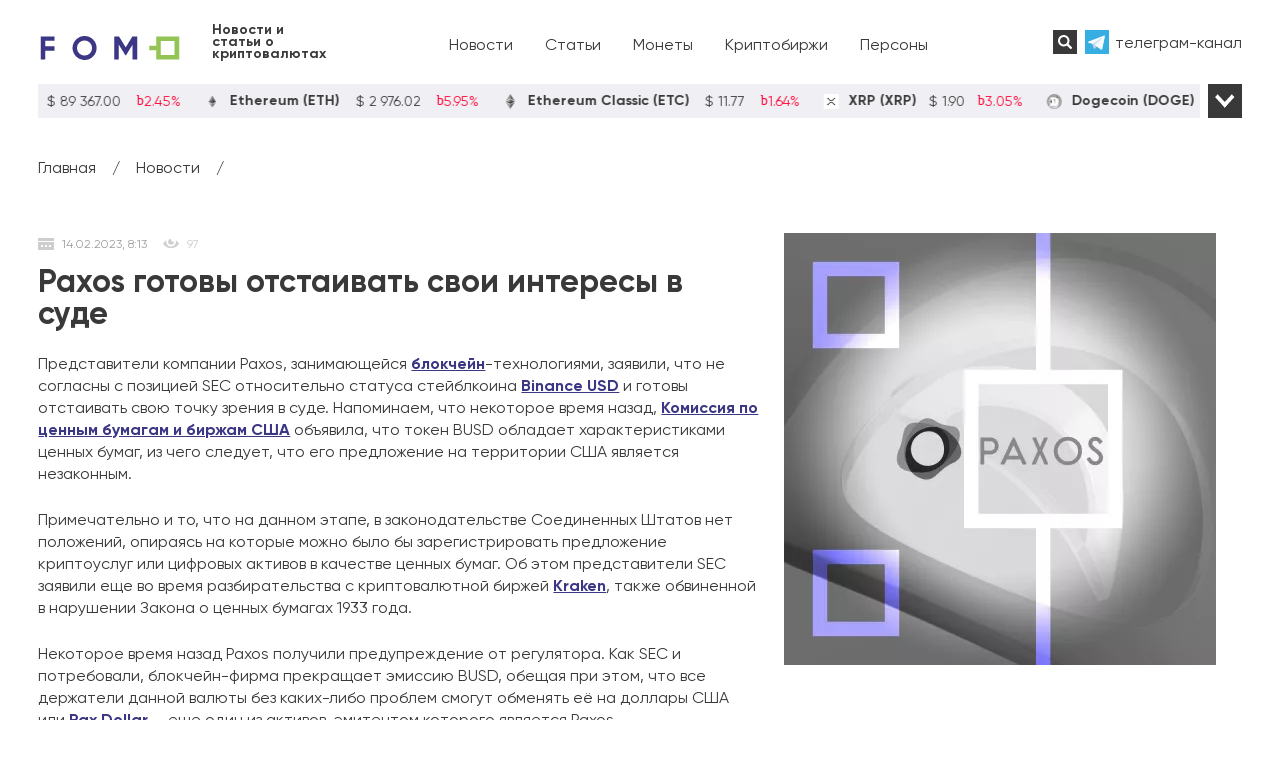

--- FILE ---
content_type: text/html; charset=UTF-8
request_url: https://fomo.press/news/paxos-gotovy-otstaivat-svoi-interesy-v-sude
body_size: 14529
content:
<!DOCTYPE html>
<html prefix="og: https://ogp.me/ns#" lang="ru">
<head>
    <meta charset="utf-8" />
    <meta name="viewport" content="width=device-width, initial-scale=1">
    <title>Paxos готовы отстаивать свои интересы в суде</title><link rel="stylesheet" href="https://fomo.press/wp-content/cache/min/1/1815d4615b6617c512838b49cd4e750a.css" media="all" data-minify="1" />    <meta name="description" content="Представители компании Paxos, занимающейся блокчейн-технологиями, заявили, что не согласны с позицией SEC относительно статуса стейблкоина Binance USD и готовы отстаивать свою точку зрения в суде...." />    <meta property="og:type" content="article" /><meta property="og:url" content="https://fomo.press/news/paxos-gotovy-otstaivat-svoi-interesy-v-sude" /><meta property="og:title" content="Paxos готовы отстаивать свои интересы в суде" /><meta property="og:description" content="Представители компании Paxos, занимающейся блокчейн-технологиями, заявили, что не согласны с позицией SEC относительно статуса стейблкоина Binance USD и готовы отстаивать свою точку зрения в суде...." /><meta property="og:image" content="https://fomo.press/wp-content/uploads/2023/02/paxos-categorically-disagrees-with-the-sec-that-busd-is-a-security.jpg" />        
    <link rel="icon" href="https://fomo.press/favicon.svg" type="image/svg+xml">
    <meta name='robots' content='max-image-preview:large' />
<style id='wp-img-auto-sizes-contain-inline-css' type='text/css'>
img:is([sizes=auto i],[sizes^="auto," i]){contain-intrinsic-size:3000px 1500px}
/*# sourceURL=wp-img-auto-sizes-contain-inline-css */
</style>
<style id='classic-theme-styles-inline-css' type='text/css'>
/*! This file is auto-generated */
.wp-block-button__link{color:#fff;background-color:#32373c;border-radius:9999px;box-shadow:none;text-decoration:none;padding:calc(.667em + 2px) calc(1.333em + 2px);font-size:1.125em}.wp-block-file__button{background:#32373c;color:#fff;text-decoration:none}
/*# sourceURL=/wp-includes/css/classic-themes.min.css */
</style>










<script type="text/javascript" src="https://fomo.press/wp-includes/js/jquery/jquery.min.js" id="jquery-core-js"></script>
<script type="text/javascript" id="seo-automated-link-building-js-extra">
/* <![CDATA[ */
var seoAutomatedLinkBuilding = {"ajaxUrl":"https://fomo.press/wp-admin/admin-ajax.php"};
//# sourceURL=seo-automated-link-building-js-extra
/* ]]> */
</script>
<script data-minify="1" type="text/javascript" src="https://fomo.press/wp-content/cache/min/1/wp-content/plugins/seo-automated-link-building/js/seo-automated-link-building.js?ver=1763653790" id="seo-automated-link-building-js"></script>
<link rel="canonical" href="https://fomo.press/news/paxos-gotovy-otstaivat-svoi-interesy-v-sude" />
<style>.pseudo-clearfy-link { color: #008acf; cursor: pointer;}.pseudo-clearfy-link:hover { text-decoration: none;}</style>
<link rel="preload" as="font" href="https://fomo.press/wp-content/themes/fomo/fonts/Gilroy-Regular.woff" crossorigin>
<link rel="preload" as="font" href="https://fomo.press/wp-content/themes/fomo/fonts/Gilroy-Regular.ttf" crossorigin>
<link rel="preload" as="font" href="https://fomo.press/wp-content/themes/fomo/fonts/Gilroy-Bold.woff" crossorigin>
<link rel="preload" as="font" href="https://fomo.press/wp-content/themes/fomo/fonts/Gilroy-Bold.ttf" crossorigin><style type="text/css">.broken_link, a.broken_link {
	text-decoration: line-through;
}</style><noscript><style id="rocket-lazyload-nojs-css">.rll-youtube-player, [data-lazy-src]{display:none !important;}</style></noscript>    <!-- Yandex.Metrika counter --> <script type="text/javascript" > (function(m,e,t,r,i,k,a){m[i]=m[i]||function(){(m[i].a=m[i].a||[]).push(arguments)}; m[i].l=1*new Date(); for (var j = 0; j < document.scripts.length; j++) {if (document.scripts[j].src === r) { return; }} k=e.createElement(t),a=e.getElementsByTagName(t)[0],k.async=1,k.src=r,a.parentNode.insertBefore(k,a)}) (window, document, "script", "https://mc.yandex.ru/metrika/tag.js", "ym"); ym(90066100, "init", { clickmap:true, trackLinks:true, accurateTrackBounce:true, webvisor:true, trackHash:true }); </script> <noscript><div><img src="https://mc.yandex.ru/watch/90066100" style="position:absolute; left:-9999px;" alt="" /></div></noscript> <!-- /Yandex.Metrika counter -->
	<meta name="yandex-verification" content="42ad736287583492" />
	<meta name="google-site-verification" content="ev8-Ay_KfNz042zvOpAMPksWEj3Ow5y_7DTycBxQao8" />
<style id='global-styles-inline-css' type='text/css'>
:root{--wp--preset--aspect-ratio--square: 1;--wp--preset--aspect-ratio--4-3: 4/3;--wp--preset--aspect-ratio--3-4: 3/4;--wp--preset--aspect-ratio--3-2: 3/2;--wp--preset--aspect-ratio--2-3: 2/3;--wp--preset--aspect-ratio--16-9: 16/9;--wp--preset--aspect-ratio--9-16: 9/16;--wp--preset--color--black: #000000;--wp--preset--color--cyan-bluish-gray: #abb8c3;--wp--preset--color--white: #ffffff;--wp--preset--color--pale-pink: #f78da7;--wp--preset--color--vivid-red: #cf2e2e;--wp--preset--color--luminous-vivid-orange: #ff6900;--wp--preset--color--luminous-vivid-amber: #fcb900;--wp--preset--color--light-green-cyan: #7bdcb5;--wp--preset--color--vivid-green-cyan: #00d084;--wp--preset--color--pale-cyan-blue: #8ed1fc;--wp--preset--color--vivid-cyan-blue: #0693e3;--wp--preset--color--vivid-purple: #9b51e0;--wp--preset--gradient--vivid-cyan-blue-to-vivid-purple: linear-gradient(135deg,rgb(6,147,227) 0%,rgb(155,81,224) 100%);--wp--preset--gradient--light-green-cyan-to-vivid-green-cyan: linear-gradient(135deg,rgb(122,220,180) 0%,rgb(0,208,130) 100%);--wp--preset--gradient--luminous-vivid-amber-to-luminous-vivid-orange: linear-gradient(135deg,rgb(252,185,0) 0%,rgb(255,105,0) 100%);--wp--preset--gradient--luminous-vivid-orange-to-vivid-red: linear-gradient(135deg,rgb(255,105,0) 0%,rgb(207,46,46) 100%);--wp--preset--gradient--very-light-gray-to-cyan-bluish-gray: linear-gradient(135deg,rgb(238,238,238) 0%,rgb(169,184,195) 100%);--wp--preset--gradient--cool-to-warm-spectrum: linear-gradient(135deg,rgb(74,234,220) 0%,rgb(151,120,209) 20%,rgb(207,42,186) 40%,rgb(238,44,130) 60%,rgb(251,105,98) 80%,rgb(254,248,76) 100%);--wp--preset--gradient--blush-light-purple: linear-gradient(135deg,rgb(255,206,236) 0%,rgb(152,150,240) 100%);--wp--preset--gradient--blush-bordeaux: linear-gradient(135deg,rgb(254,205,165) 0%,rgb(254,45,45) 50%,rgb(107,0,62) 100%);--wp--preset--gradient--luminous-dusk: linear-gradient(135deg,rgb(255,203,112) 0%,rgb(199,81,192) 50%,rgb(65,88,208) 100%);--wp--preset--gradient--pale-ocean: linear-gradient(135deg,rgb(255,245,203) 0%,rgb(182,227,212) 50%,rgb(51,167,181) 100%);--wp--preset--gradient--electric-grass: linear-gradient(135deg,rgb(202,248,128) 0%,rgb(113,206,126) 100%);--wp--preset--gradient--midnight: linear-gradient(135deg,rgb(2,3,129) 0%,rgb(40,116,252) 100%);--wp--preset--font-size--small: 13px;--wp--preset--font-size--medium: 20px;--wp--preset--font-size--large: 36px;--wp--preset--font-size--x-large: 42px;--wp--preset--spacing--20: 0.44rem;--wp--preset--spacing--30: 0.67rem;--wp--preset--spacing--40: 1rem;--wp--preset--spacing--50: 1.5rem;--wp--preset--spacing--60: 2.25rem;--wp--preset--spacing--70: 3.38rem;--wp--preset--spacing--80: 5.06rem;--wp--preset--shadow--natural: 6px 6px 9px rgba(0, 0, 0, 0.2);--wp--preset--shadow--deep: 12px 12px 50px rgba(0, 0, 0, 0.4);--wp--preset--shadow--sharp: 6px 6px 0px rgba(0, 0, 0, 0.2);--wp--preset--shadow--outlined: 6px 6px 0px -3px rgb(255, 255, 255), 6px 6px rgb(0, 0, 0);--wp--preset--shadow--crisp: 6px 6px 0px rgb(0, 0, 0);}:where(.is-layout-flex){gap: 0.5em;}:where(.is-layout-grid){gap: 0.5em;}body .is-layout-flex{display: flex;}.is-layout-flex{flex-wrap: wrap;align-items: center;}.is-layout-flex > :is(*, div){margin: 0;}body .is-layout-grid{display: grid;}.is-layout-grid > :is(*, div){margin: 0;}:where(.wp-block-columns.is-layout-flex){gap: 2em;}:where(.wp-block-columns.is-layout-grid){gap: 2em;}:where(.wp-block-post-template.is-layout-flex){gap: 1.25em;}:where(.wp-block-post-template.is-layout-grid){gap: 1.25em;}.has-black-color{color: var(--wp--preset--color--black) !important;}.has-cyan-bluish-gray-color{color: var(--wp--preset--color--cyan-bluish-gray) !important;}.has-white-color{color: var(--wp--preset--color--white) !important;}.has-pale-pink-color{color: var(--wp--preset--color--pale-pink) !important;}.has-vivid-red-color{color: var(--wp--preset--color--vivid-red) !important;}.has-luminous-vivid-orange-color{color: var(--wp--preset--color--luminous-vivid-orange) !important;}.has-luminous-vivid-amber-color{color: var(--wp--preset--color--luminous-vivid-amber) !important;}.has-light-green-cyan-color{color: var(--wp--preset--color--light-green-cyan) !important;}.has-vivid-green-cyan-color{color: var(--wp--preset--color--vivid-green-cyan) !important;}.has-pale-cyan-blue-color{color: var(--wp--preset--color--pale-cyan-blue) !important;}.has-vivid-cyan-blue-color{color: var(--wp--preset--color--vivid-cyan-blue) !important;}.has-vivid-purple-color{color: var(--wp--preset--color--vivid-purple) !important;}.has-black-background-color{background-color: var(--wp--preset--color--black) !important;}.has-cyan-bluish-gray-background-color{background-color: var(--wp--preset--color--cyan-bluish-gray) !important;}.has-white-background-color{background-color: var(--wp--preset--color--white) !important;}.has-pale-pink-background-color{background-color: var(--wp--preset--color--pale-pink) !important;}.has-vivid-red-background-color{background-color: var(--wp--preset--color--vivid-red) !important;}.has-luminous-vivid-orange-background-color{background-color: var(--wp--preset--color--luminous-vivid-orange) !important;}.has-luminous-vivid-amber-background-color{background-color: var(--wp--preset--color--luminous-vivid-amber) !important;}.has-light-green-cyan-background-color{background-color: var(--wp--preset--color--light-green-cyan) !important;}.has-vivid-green-cyan-background-color{background-color: var(--wp--preset--color--vivid-green-cyan) !important;}.has-pale-cyan-blue-background-color{background-color: var(--wp--preset--color--pale-cyan-blue) !important;}.has-vivid-cyan-blue-background-color{background-color: var(--wp--preset--color--vivid-cyan-blue) !important;}.has-vivid-purple-background-color{background-color: var(--wp--preset--color--vivid-purple) !important;}.has-black-border-color{border-color: var(--wp--preset--color--black) !important;}.has-cyan-bluish-gray-border-color{border-color: var(--wp--preset--color--cyan-bluish-gray) !important;}.has-white-border-color{border-color: var(--wp--preset--color--white) !important;}.has-pale-pink-border-color{border-color: var(--wp--preset--color--pale-pink) !important;}.has-vivid-red-border-color{border-color: var(--wp--preset--color--vivid-red) !important;}.has-luminous-vivid-orange-border-color{border-color: var(--wp--preset--color--luminous-vivid-orange) !important;}.has-luminous-vivid-amber-border-color{border-color: var(--wp--preset--color--luminous-vivid-amber) !important;}.has-light-green-cyan-border-color{border-color: var(--wp--preset--color--light-green-cyan) !important;}.has-vivid-green-cyan-border-color{border-color: var(--wp--preset--color--vivid-green-cyan) !important;}.has-pale-cyan-blue-border-color{border-color: var(--wp--preset--color--pale-cyan-blue) !important;}.has-vivid-cyan-blue-border-color{border-color: var(--wp--preset--color--vivid-cyan-blue) !important;}.has-vivid-purple-border-color{border-color: var(--wp--preset--color--vivid-purple) !important;}.has-vivid-cyan-blue-to-vivid-purple-gradient-background{background: var(--wp--preset--gradient--vivid-cyan-blue-to-vivid-purple) !important;}.has-light-green-cyan-to-vivid-green-cyan-gradient-background{background: var(--wp--preset--gradient--light-green-cyan-to-vivid-green-cyan) !important;}.has-luminous-vivid-amber-to-luminous-vivid-orange-gradient-background{background: var(--wp--preset--gradient--luminous-vivid-amber-to-luminous-vivid-orange) !important;}.has-luminous-vivid-orange-to-vivid-red-gradient-background{background: var(--wp--preset--gradient--luminous-vivid-orange-to-vivid-red) !important;}.has-very-light-gray-to-cyan-bluish-gray-gradient-background{background: var(--wp--preset--gradient--very-light-gray-to-cyan-bluish-gray) !important;}.has-cool-to-warm-spectrum-gradient-background{background: var(--wp--preset--gradient--cool-to-warm-spectrum) !important;}.has-blush-light-purple-gradient-background{background: var(--wp--preset--gradient--blush-light-purple) !important;}.has-blush-bordeaux-gradient-background{background: var(--wp--preset--gradient--blush-bordeaux) !important;}.has-luminous-dusk-gradient-background{background: var(--wp--preset--gradient--luminous-dusk) !important;}.has-pale-ocean-gradient-background{background: var(--wp--preset--gradient--pale-ocean) !important;}.has-electric-grass-gradient-background{background: var(--wp--preset--gradient--electric-grass) !important;}.has-midnight-gradient-background{background: var(--wp--preset--gradient--midnight) !important;}.has-small-font-size{font-size: var(--wp--preset--font-size--small) !important;}.has-medium-font-size{font-size: var(--wp--preset--font-size--medium) !important;}.has-large-font-size{font-size: var(--wp--preset--font-size--large) !important;}.has-x-large-font-size{font-size: var(--wp--preset--font-size--x-large) !important;}
/*# sourceURL=global-styles-inline-css */
</style>
<style id='mcw-custom-inline-css' type='text/css'>
#mcw-463 .cc-coin { color: #393939; } #mcw-463 .cc-ticker { background-color: #f0eff4; }
/*# sourceURL=mcw-custom-inline-css */
</style>
</head>
<body class="single" itemscope="itemscope" itemtype="https://schema.org/WebPage">
<div class="header" itemscope itemtype="https://schema.org/WPHeader">
    <div class="wrapper">
        <div class="header-item header-logo">
                    <a itemprop="url" href="/" title="fomo.press">
                <img width="144" height="24" class="logo" src="data:image/svg+xml,%3Csvg%20xmlns='http://www.w3.org/2000/svg'%20viewBox='0%200%20144%2024'%3E%3C/svg%3E" alt="fomo.press" data-lazy-src="https://fomo.press/wp-content/themes/fomo/img/logo.svg"><noscript><img width="144" height="24" class="logo" src="https://fomo.press/wp-content/themes/fomo/img/logo.svg" alt="fomo.press"></noscript>
                <span class="slogan">Новости и статьи о криптовалютах</span>
            </a>
                </div>
        <div class="header-item header-menu" itemscope itemtype="https://schema.org/SiteNavigationElement">
            <div class="menu-topmenu-container"><ul id="menu-topmenu" class="menu"><li itemprop="name"><a itemprop="url" href="https://fomo.press/news">Новости</a></li>
<li itemprop="name"><a itemprop="url" href="https://fomo.press/posts">Статьи</a></li>
<li itemprop="name"><a itemprop="url" href="https://fomo.press/coins">Монеты</a></li>
<li itemprop="name"><a itemprop="url" href="https://fomo.press/exchanges">Криптобиржи</a></li>
<li itemprop="name"><a itemprop="url" href="https://fomo.press/persons">Персоны</a></li>
<li itemprop="name"><a itemprop="url" href="https://fomo.press/organizations">Организации</a></li>
<li itemprop="name"><a itemprop="url" href="https://fomo.press/countries">Страны</a></li>
</ul></div>        </div>
        <div class="header-search">
            <form role="search" method="get" class="search-form" action="https://fomo.press/">
                <input class="search-form__input" type="text" value="" name="s" id="s" placeholder="Поиск..." autocomplete="off" />
                <input class="submit" type="submit" value="Поиск" />
            </form>
        </div>
        <div class="header-social social-icons">
                    <a class="social-tg" target="_blank" href="https://t.me/fomopress">телеграм-канал</a>
                </div>
    </div>
</div>
<div class="wrapper coins-widget">
    <div class="cryptoboxes" id="mcw-463" data-realtime="on"><div class="mcw-ticker mcw-ticker-1 mcw-same" data-speed="70"><div class="cc-ticker mcw-custom-theme"><div class="cc-stats"><div class="cc-coin"><div><img class="coin-img" alt="bitcoin" src="data:image/svg+xml,%3Csvg%20xmlns='http://www.w3.org/2000/svg'%20viewBox='0%200%200%2025'%3E%3C/svg%3E" height="25" data-lazy-src="https://coin-images.coingecko.com/coins/images/1/thumb/bitcoin.png" /><noscript><img class="coin-img" alt="bitcoin" src="https://coin-images.coingecko.com/coins/images/1/thumb/bitcoin.png" height="25" /></noscript></div>Bitcoin (BTC) <span data-price="89367.00000000000000" data-live-price="bitcoin" data-rate="1" data-currency="USD" style="width: 10ch !important;text-align:center;margin-left:1ch;"><b class="fiat-symbol">$</b> <span>89 367.00</span></span><span data-live-change="BTC" class="mcw-down"><span class="micon-arrow-down"></span> <span>2.45%</span></span></div><div class="cc-coin"><div><img class="coin-img" alt="ethereum" src="data:image/svg+xml,%3Csvg%20xmlns='http://www.w3.org/2000/svg'%20viewBox='0%200%200%2025'%3E%3C/svg%3E" height="25" data-lazy-src="https://coin-images.coingecko.com/coins/images/279/thumb/ethereum.png" /><noscript><img class="coin-img" alt="ethereum" src="https://coin-images.coingecko.com/coins/images/279/thumb/ethereum.png" height="25" /></noscript></div>Ethereum (ETH) <span data-price="2976.01999999999998" data-live-price="ethereum" data-rate="1" data-currency="USD" style="width: 9ch !important;text-align:center;margin-left:1ch;"><b class="fiat-symbol">$</b> <span>2 976.02</span></span><span data-live-change="ETH" class="mcw-down"><span class="micon-arrow-down"></span> <span>5.95%</span></span></div><div class="cc-coin"><div><img class="coin-img" alt="ethereum-classic" src="data:image/svg+xml,%3Csvg%20xmlns='http://www.w3.org/2000/svg'%20viewBox='0%200%200%2025'%3E%3C/svg%3E" height="25" data-lazy-src="https://coin-images.coingecko.com/coins/images/453/thumb/ethereum-classic-logo.png" /><noscript><img class="coin-img" alt="ethereum-classic" src="https://coin-images.coingecko.com/coins/images/453/thumb/ethereum-classic-logo.png" height="25" /></noscript></div>Ethereum Classic (ETC) <span data-price="11.77000000000000" data-live-price="ethereum-classic" data-rate="1" data-currency="USD" style="width: 6ch !important;text-align:center;margin-left:1ch;"><b class="fiat-symbol">$</b> <span>11.77</span></span><span data-live-change="ETC" class="mcw-down"><span class="micon-arrow-down"></span> <span>1.64%</span></span></div><div class="cc-coin"><div><img class="coin-img" alt="xrp" src="data:image/svg+xml,%3Csvg%20xmlns='http://www.w3.org/2000/svg'%20viewBox='0%200%200%2025'%3E%3C/svg%3E" height="25" data-lazy-src="https://coin-images.coingecko.com/coins/images/44/thumb/xrp-symbol-white-128.png" /><noscript><img class="coin-img" alt="xrp" src="https://coin-images.coingecko.com/coins/images/44/thumb/xrp-symbol-white-128.png" height="25" /></noscript></div>XRP (XRP) <span data-price="1.90000000000000" data-live-price="ripple" data-rate="1" data-currency="USD" style="width: 5ch !important;text-align:center;margin-left:1ch;"><b class="fiat-symbol">$</b> <span>1.90</span></span><span data-live-change="XRP" class="mcw-down"><span class="micon-arrow-down"></span> <span>3.05%</span></span></div><div class="cc-coin"><div><img class="coin-img" alt="dogecoin" src="data:image/svg+xml,%3Csvg%20xmlns='http://www.w3.org/2000/svg'%20viewBox='0%200%200%2025'%3E%3C/svg%3E" height="25" data-lazy-src="https://coin-images.coingecko.com/coins/images/5/thumb/dogecoin.png" /><noscript><img class="coin-img" alt="dogecoin" src="https://coin-images.coingecko.com/coins/images/5/thumb/dogecoin.png" height="25" /></noscript></div>Dogecoin (DOGE) <span data-price="0.12524800000000" data-live-price="dogecoin" data-rate="1" data-currency="USD" style="width: 9ch !important;text-align:center;margin-left:1ch;"><b class="fiat-symbol">$</b> <span>0.125248</span></span><span data-live-change="DOGE" class="mcw-down"><span class="micon-arrow-down"></span> <span>1.86%</span></span></div><div class="cc-coin"><div><img class="coin-img" alt="cardano" src="data:image/svg+xml,%3Csvg%20xmlns='http://www.w3.org/2000/svg'%20viewBox='0%200%200%2025'%3E%3C/svg%3E" height="25" data-lazy-src="https://coin-images.coingecko.com/coins/images/975/thumb/cardano.png" /><noscript><img class="coin-img" alt="cardano" src="https://coin-images.coingecko.com/coins/images/975/thumb/cardano.png" height="25" /></noscript></div>Cardano (ADA) <span data-price="0.35857700000000" data-live-price="cardano" data-rate="1" data-currency="USD" style="width: 9ch !important;text-align:center;margin-left:1ch;"><b class="fiat-symbol">$</b> <span>0.358577</span></span><span data-live-change="ADA" class="mcw-down"><span class="micon-arrow-down"></span> <span>2.06%</span></span></div><div class="cc-coin"><div><img class="coin-img" alt="solana" src="data:image/svg+xml,%3Csvg%20xmlns='http://www.w3.org/2000/svg'%20viewBox='0%200%200%2025'%3E%3C/svg%3E" height="25" data-lazy-src="https://coin-images.coingecko.com/coins/images/4128/thumb/solana.png" /><noscript><img class="coin-img" alt="solana" src="https://coin-images.coingecko.com/coins/images/4128/thumb/solana.png" height="25" /></noscript></div>Solana (SOL) <span data-price="127.59999999999999" data-live-price="solana" data-rate="1" data-currency="USD" style="width: 7ch !important;text-align:center;margin-left:1ch;"><b class="fiat-symbol">$</b> <span>127.60</span></span><span data-live-change="SOL" class="mcw-down"><span class="micon-arrow-down"></span> <span>4.22%</span></span></div><div class="cc-coin"><div><img class="coin-img" alt="polkadot" src="data:image/svg+xml,%3Csvg%20xmlns='http://www.w3.org/2000/svg'%20viewBox='0%200%200%2025'%3E%3C/svg%3E" height="25" data-lazy-src="https://coin-images.coingecko.com/coins/images/12171/thumb/polkadot.jpg" /><noscript><img class="coin-img" alt="polkadot" src="https://coin-images.coingecko.com/coins/images/12171/thumb/polkadot.jpg" height="25" /></noscript></div>Polkadot (DOT) <span data-price="1.94000000000000" data-live-price="polkadot" data-rate="1" data-currency="USD" style="width: 5ch !important;text-align:center;margin-left:1ch;"><b class="fiat-symbol">$</b> <span>1.94</span></span><span data-live-change="DOT" class="mcw-down"><span class="micon-arrow-down"></span> <span>4.65%</span></span></div><div class="cc-coin"><div><img class="coin-img" alt="litecoin" src="data:image/svg+xml,%3Csvg%20xmlns='http://www.w3.org/2000/svg'%20viewBox='0%200%200%2025'%3E%3C/svg%3E" height="25" data-lazy-src="https://coin-images.coingecko.com/coins/images/2/thumb/litecoin.png" /><noscript><img class="coin-img" alt="litecoin" src="https://coin-images.coingecko.com/coins/images/2/thumb/litecoin.png" height="25" /></noscript></div>Litecoin (LTC) <span data-price="68.81999999999999" data-live-price="litecoin" data-rate="1" data-currency="USD" style="width: 6ch !important;text-align:center;margin-left:1ch;"><b class="fiat-symbol">$</b> <span>68.82</span></span><span data-live-change="LTC" class="mcw-down"><span class="micon-arrow-down"></span> <span>2.04%</span></span></div><div class="cc-coin"><div><img class="coin-img" alt="tron" src="data:image/svg+xml,%3Csvg%20xmlns='http://www.w3.org/2000/svg'%20viewBox='0%200%200%2025'%3E%3C/svg%3E" height="25" data-lazy-src="https://coin-images.coingecko.com/coins/images/1094/thumb/tron-logo.png" /><noscript><img class="coin-img" alt="tron" src="https://coin-images.coingecko.com/coins/images/1094/thumb/tron-logo.png" height="25" /></noscript></div>TRON (TRX) <span data-price="0.29771100000000" data-live-price="tron" data-rate="1" data-currency="USD" style="width: 9ch !important;text-align:center;margin-left:1ch;"><b class="fiat-symbol">$</b> <span>0.297711</span></span><span data-live-change="TRX" class="mcw-down"><span class="micon-arrow-down"></span> <span>4.56%</span></span></div><div class="cc-coin"><div><img class="coin-img" alt="cosmos" src="data:image/svg+xml,%3Csvg%20xmlns='http://www.w3.org/2000/svg'%20viewBox='0%200%200%2025'%3E%3C/svg%3E" height="25" data-lazy-src="https://coin-images.coingecko.com/coins/images/1481/thumb/cosmos_hub.png" /><noscript><img class="coin-img" alt="cosmos" src="https://coin-images.coingecko.com/coins/images/1481/thumb/cosmos_hub.png" height="25" /></noscript></div>Cosmos Hub (ATOM) <span data-price="2.38000000000000" data-live-price="cosmos-hub" data-rate="1" data-currency="USD" style="width: 5ch !important;text-align:center;margin-left:1ch;"><b class="fiat-symbol">$</b> <span>2.38</span></span><span data-live-change="ATOM" class="mcw-down"><span class="micon-arrow-down"></span> <span>6.11%</span></span></div><div class="cc-coin"><div><img class="coin-img" alt="near" src="data:image/svg+xml,%3Csvg%20xmlns='http://www.w3.org/2000/svg'%20viewBox='0%200%200%2025'%3E%3C/svg%3E" height="25" data-lazy-src="https://coin-images.coingecko.com/coins/images/10365/thumb/near.jpg" /><noscript><img class="coin-img" alt="near" src="https://coin-images.coingecko.com/coins/images/10365/thumb/near.jpg" height="25" /></noscript></div>NEAR Protocol (NEAR) <span data-price="1.54000000000000" data-live-price="near-protocol" data-rate="1" data-currency="USD" style="width: 5ch !important;text-align:center;margin-left:1ch;"><b class="fiat-symbol">$</b> <span>1.54</span></span><span data-live-change="NEAR" class="mcw-down"><span class="micon-arrow-down"></span> <span>2.73%</span></span></div><div class="cc-coin"><div><img class="coin-img" alt="dash" src="data:image/svg+xml,%3Csvg%20xmlns='http://www.w3.org/2000/svg'%20viewBox='0%200%200%2025'%3E%3C/svg%3E" height="25" data-lazy-src="https://coin-images.coingecko.com/coins/images/19/thumb/dash-logo.png" /><noscript><img class="coin-img" alt="dash" src="https://coin-images.coingecko.com/coins/images/19/thumb/dash-logo.png" height="25" /></noscript></div>Dash (DASH) <span data-price="70.20999999999999" data-live-price="dash" data-rate="1" data-currency="USD" style="width: 6ch !important;text-align:center;margin-left:1ch;"><b class="fiat-symbol">$</b> <span>70.21</span></span><span data-live-change="DASH" class="mcw-down"><span class="micon-arrow-down"></span> <span>5.78%</span></span></div><div class="cc-coin"><div><img class="coin-img" alt="shiba-inu" src="data:image/svg+xml,%3Csvg%20xmlns='http://www.w3.org/2000/svg'%20viewBox='0%200%200%2025'%3E%3C/svg%3E" height="25" data-lazy-src="https://coin-images.coingecko.com/coins/images/11939/thumb/shiba.png" /><noscript><img class="coin-img" alt="shiba-inu" src="https://coin-images.coingecko.com/coins/images/11939/thumb/shiba.png" height="25" /></noscript></div>Shiba Inu (SHIB) <span data-price="0.00000792000000" data-live-price="shiba-inu" data-rate="1" data-currency="USD" style="width: 9ch !important;text-align:center;margin-left:1ch;"><b class="fiat-symbol">$</b> <span>0.000008</span></span><span data-live-change="SHIB" class="mcw-down"><span class="micon-arrow-down"></span> <span>1.21%</span></span></div></div></div></div></div>    <span class="all-coins-widget-button all-coins-widget-button-open"></span>
    <span class="all-coins-widget-button all-coins-widget-button-close"></span>
</div><script>
    var ymarr = new Map();
</script>
<div class="section wrapper post-header">
    <ul itemscope itemtype="https://schema.org/BreadcrumbList" class="breadcrumbs"><li itemprop="itemListElement" itemscope itemtype="https://schema.org/ListItem" class="item"><a itemprop="item" href="https://fomo.press" class="link"><span itemprop="name">Главная</span></a><meta itemprop="position" content="1" /></li><li class="separator">/</li><li itemprop="itemListElement" itemscope itemtype="https://schema.org/ListItem" class="item"><a itemprop="item" href="https://fomo.press/news" class="link"><span itemprop="name">Новости</span></a><meta itemprop="position" content="2" /></li><li class="separator">/</li></ul></div>
    <div class="single-inner" id="post-4401">
<div class="section wrapper single-wrapper">
    <div class="text">
        <div class="text-info">
            <span class="text-info-date">14.02.2023, 8:13</span>
            <span class="text-info-view"><div class="post-views content-post post-4401 entry-meta">
				<span class="post-views-count">97</span>
			</div></span>
        </div>
        <h1>Paxos готовы отстаивать свои интересы в суде</h1>
        <p>Представители компании Paxos, занимающейся <a href="https://fomo.press/tag/blokcheyn" data-internallinksmanager029f6b8e52c="16" title="Блокчейн">блокчейн</a>-технологиями, заявили, что не согласны с позицией SEC относительно статуса стейблкоина <a href="https://fomo.press/coins/binance-usd" data-internallinksmanager029f6b8e52c="88" title="Binance USD">Binance USD</a> и готовы отстаивать свою точку зрения в суде. Напоминаем, что некоторое время назад, <a href="https://fomo.press/organizations/komissiya-po-tsennym-bumagam-i-birzham-ssha" data-internallinksmanager029f6b8e52c="67" title="Комиссия по ценным бумагам и биржам США">Комиссия по ценным бумагам и биржам США</a> объявила, что токен BUSD обладает характеристиками ценных бумаг, из чего следует, что его предложение на территории США является незаконным.</p><div class="text-img"><img width="432" height="432" decoding="async" src="data:image/svg+xml,%3Csvg%20xmlns='http://www.w3.org/2000/svg'%20viewBox='0%200%20432%20432'%3E%3C/svg%3E" alt="Paxos готовы отстаивать свои интересы в суде" data-lazy-src="https://fomo.press/wp-content/webp-express/webp-images/doc-root/wp-content/uploads/2023/02/paxos-categorically-disagrees-with-the-sec-that-busd-is-a-security-432x432.jpg.webp"><noscript><img width="432" height="432" decoding="async" src="https://fomo.press/wp-content/webp-express/webp-images/doc-root/wp-content/uploads/2023/02/paxos-categorically-disagrees-with-the-sec-that-busd-is-a-security-432x432.jpg.webp" alt="Paxos готовы отстаивать свои интересы в суде"></noscript></div>
<p>Примечательно и то, что на данном этапе, в законодательстве Соединенных Штатов нет положений, опираясь на которые можно было бы зарегистрировать предложение криптоуслуг или цифровых активов в качестве ценных бумаг. Об этом представители SEC заявили еще во время разбирательства с криптовалютной биржей <a href="https://fomo.press/exchanges/kraken" data-internallinksmanager029f6b8e52c="81" title="Kraken">Kraken</a>, также обвиненной в нарушении Закона о ценных бумагах 1933 года.</p>
<p>Некоторое время назад Paxos получили предупреждение от регулятора. Как SEC и потребовали, блокчейн-фирма прекращает эмиссию BUSD, обещая при этом, что все держатели данной валюты без каких-либо проблем смогут обменять её на доллары США или <a href="https://fomo.press/coins/pax-dollar" data-internallinksmanager029f6b8e52c="89" title="Pax Dollar">Pax Dollar</a> — еще один из активов, эмитентом которого является Paxos.</p>
<p>Интересно и то, что даже несмотря на то, что Paxos является эмитентом сразу нескольких цифровых активов, претензии SEC выдвигает только в адрес Binance Coin. Это могло бы быть попыткой оказать давление на одноименную криптовалютную биржу Binance, если бы торговая площадка сразу же не открестилась от любых связей с данным активом, заявив, что в случае необходимости, может использовать и другой стейблкоин.</p>
<p>Информация о том, что Комиссия по ценным бумагам и биржам США обратила внимание на Binance Coin, вызвала волну беспокойства среди членов криптовалютного сообщества. Многие энтузиасты кинулись избавляться от актива, в результате чего, на какое-то время BUSD даже потерял привязку к доллару США.</p>
<p>Paxos обещает отстаивать статус BUSD в суде. Опираясь на пример <a href="https://fomo.press/coins/ripple" data-internallinksmanager029f6b8e52c="123" title="Ripple">Ripple</a>, можно сделать вывод, что подобные судебные процессы могут длиться годами. В особенности потому, что в США не существует никаких четких правил, руководствуясь которыми, можно было бы однозначно определить, является ли цифровой актив ценной бумагой или нет.</p>
<blockquote><p>Paxos категорически не согласен с сотрудниками SEC, потому что BUSD не является ценной бумагой в соответствии с федеральным законодательством о ценных бумагах. Мы по-прежнему занимаемся разработкой <a href="https://fomo.press/tag/steyblkoiny" data-internallinksmanager029f6b8e52c="92" title="Стейблкоины">стейблкоинов</a> и продолжим обслуживать самые уважаемые и авторитетные компании мира, чтобы создать более открытую финансовую систему, — заявили в Paxos.</p></blockquote>
<p>По словам представителей блокчейн-фирмы, никаких других обвинений против Paxos Комиссия по ценным бумагам и биржам США не выдвигала. Компания готова к диалогу с регулятором, но, помимо этого, она также не побоится выступить против SEC в суде:</p>
<blockquote><p>Мы будем взаимодействовать с персоналом SEC по этому вопросу и готовы к энергичному судебному разбирательству, если это необходимо.</p></blockquote>
<p>Дело SEC против Paxos может стать причиной новой череды потрясений на рынке цифровых активов. В случае если разбирательству будет дан ход и дела начнут складываться не в пользу эмитента BUSD, с некоторыми проблемами могут столкнуться и различные криптовалютные компании, использующие Binance USD в качестве валюты обеспечения своих резервов.</p>
</p>        <span class="source">По данным: cointelegraph.com</span>        <span class="text-author">Автор материала: Александр Вильганов</span>        <div class="tags-info">
            <a class="tags-info-item coin-item" href="https://fomo.press/coins/binance-usd">Binance USD</a><a class="tags-info-item country-item" href="https://fomo.press/countries/ssha">США</a><a class="tags-info-item organization-item" href="https://fomo.press/organizations/paxos">Paxos</a><a class="tags-info-item organization-item" href="https://fomo.press/organizations/komissiya-po-tsennym-bumagam-i-birzham-ssha">SEC</a><a class="tags-info-item exchange-item" href="https://fomo.press/exchanges/binance">Binance</a><a class="tags-info-item exchange-item" href="https://fomo.press/exchanges/kraken">Kraken</a><a class="tags-info-item tag-item" href="https://fomo.press/tag/regulirovanie-kriptovalyut">Регулирование криптовалют</a>        </div>
    </div>
</div>
<div class="section wrapper single-wrapper perelink">
    <span class="another-title">Ещё по теме</span>
    <div class="news00">
            <div class="news00-item">
            <div class="news00-item-info">
                <span class="news00-item-info-date">13.02.23, 9:00</span>
                <div class="tags-info">
                    <span class="tags-info-item coin-item">Binance USD</span><span class="tags-info-item country-item">США</span><span class="tags-info-item three-dots"></span>                </div>
            </div>
            <a href="https://fomo.press/news/sec-sobiraetsya-podat-v-sud-na-paxos-za-listing-busd">SEC собирается подать в суд на Paxos за листинг BUSD</a>
        </div>
                <div class="news00-item">
            <div class="news00-item-info">
                <span class="news00-item-info-date">01.03.23, 10:27</span>
                <div class="tags-info">
                                    </div>
            </div>
            <a href="https://fomo.press/posts/chto-takoe-kriptovalyuta">Что такое криптовалюта?</a>
        </div>
                <div class="news00-item">
            <div class="news00-item-info">
                <span class="news00-item-info-date">02.03.23, 21:07</span>
                <div class="tags-info">
                                    </div>
            </div>
            <a href="https://fomo.press/posts/chto-takoe-blokcheyn">Что такое блокчейн?</a>
        </div>
            </div>
    <div class="news96-col">
            <div class="news96-col-item">
            <div class="news96-col-item-image">
                <img width="96" height="96" src="data:image/svg+xml,%3Csvg%20xmlns='http://www.w3.org/2000/svg'%20viewBox='0%200%2096%2096'%3E%3C/svg%3E" alt="Криптосообщество ополчилось против главы SEC из-за репрессий в адрес Kraken" data-lazy-src="https://fomo.press/wp-content/webp-express/webp-images/doc-root/wp-content/uploads/2023/02/kriptosoobschestvo-opolchilos-protiv-glavy-sec-iz-za-repressiy-v-adres-kraken-96x96.jpg.webp"><noscript><img width="96" height="96" src="https://fomo.press/wp-content/webp-express/webp-images/doc-root/wp-content/uploads/2023/02/kriptosoobschestvo-opolchilos-protiv-glavy-sec-iz-za-repressiy-v-adres-kraken-96x96.jpg.webp" alt="Криптосообщество ополчилось против главы SEC из-за репрессий в адрес Kraken"></noscript>
            </div>
            <div class="news96-col-item-text">
                <a href="https://fomo.press/news/kriptosoobschestvo-opolchilos-protiv-glavy-sec-iz-za-repressiy-v-adres-kraken">Криптосообщество ополчилось против главы SEC из-за репрессий в адрес Kraken</a>
                <div class="news96-col-item-info">
                    <span class="news96-col-item-info-date">10.02.23, 9:26</span>
                    <span class="news96-col-item-info-view"><div class="post-views content-post post-4298 entry-meta">
				<span class="post-views-count">93</span>
			</div></span>
                </div>
            </div>
        </div>
                <div class="news96-col-item">
            <div class="news96-col-item-image">
                <img width="96" height="96" src="data:image/svg+xml,%3Csvg%20xmlns='http://www.w3.org/2000/svg'%20viewBox='0%200%2096%2096'%3E%3C/svg%3E" alt="SEC выдвинула обвинения против До Квона" data-lazy-src="https://fomo.press/wp-content/webp-express/webp-images/doc-root/wp-content/uploads/2023/02/sec-vydvinuli-obvineniya-protiv-do-kvona-96x96.jpg.webp"><noscript><img width="96" height="96" src="https://fomo.press/wp-content/webp-express/webp-images/doc-root/wp-content/uploads/2023/02/sec-vydvinuli-obvineniya-protiv-do-kvona-96x96.jpg.webp" alt="SEC выдвинула обвинения против До Квона"></noscript>
            </div>
            <div class="news96-col-item-text">
                <a href="https://fomo.press/news/sec-vydvinuli-obvineniya-protiv-do-kvona">SEC выдвинула обвинения против До Квона</a>
                <div class="news96-col-item-info">
                    <span class="news96-col-item-info-date">17.02.23, 8:26</span>
                    <span class="news96-col-item-info-view"><div class="post-views content-post post-4458 entry-meta">
				<span class="post-views-count">98</span>
			</div></span>
                </div>
            </div>
        </div>
                <div class="news96-col-item">
            <div class="news96-col-item-image">
                <img width="96" height="96" src="data:image/svg+xml,%3Csvg%20xmlns='http://www.w3.org/2000/svg'%20viewBox='0%200%2096%2096'%3E%3C/svg%3E" alt="Что такое Sui?" data-lazy-src="https://fomo.press/wp-content/webp-express/webp-images/doc-root/wp-content/uploads/2023/02/sui-96x96.jpg.webp"><noscript><img width="96" height="96" src="https://fomo.press/wp-content/webp-express/webp-images/doc-root/wp-content/uploads/2023/02/sui-96x96.jpg.webp" alt="Что такое Sui?"></noscript>
            </div>
            <div class="news96-col-item-text">
                <a href="https://fomo.press/posts/chto-takoe-sui">Что такое Sui?</a>
                <div class="news96-col-item-info">
                    <span class="news96-col-item-info-date">20.02.23, 10:14</span>
                    <span class="news96-col-item-info-view"><div class="post-views content-post post-4523 entry-meta">
				<span class="post-views-count">1&nbsp;196</span>
			</div></span>
                </div>
            </div>
        </div>
                <div class="news96-col-item">
            <div class="news96-col-item-image">
                <img width="96" height="96" src="data:image/svg+xml,%3Csvg%20xmlns='http://www.w3.org/2000/svg'%20viewBox='0%200%2096%2096'%3E%3C/svg%3E" alt="Что такое Ethereum?" data-lazy-src="https://fomo.press/wp-content/webp-express/webp-images/doc-root/wp-content/uploads/2023/03/1-32-96x96.jpg.webp"><noscript><img width="96" height="96" src="https://fomo.press/wp-content/webp-express/webp-images/doc-root/wp-content/uploads/2023/03/1-32-96x96.jpg.webp" alt="Что такое Ethereum?"></noscript>
            </div>
            <div class="news96-col-item-text">
                <a href="https://fomo.press/posts/chto-takoe-ethereum">Что такое Ethereum?</a>
                <div class="news96-col-item-info">
                    <span class="news96-col-item-info-date">14.03.23, 12:03</span>
                    <span class="news96-col-item-info-view"><div class="post-views content-post post-4984 entry-meta">
				<span class="post-views-count">1&nbsp;288</span>
			</div></span>
                </div>
            </div>
        </div>
                <div class="news96-col-item">
            <div class="news96-col-item-image">
                <img width="96" height="96" src="data:image/svg+xml,%3Csvg%20xmlns='http://www.w3.org/2000/svg'%20viewBox='0%200%2096%2096'%3E%3C/svg%3E" alt="CEO Circle считает, что SEC не должна заниматься регулированием стейблкоинов" data-lazy-src="https://fomo.press/wp-content/webp-express/webp-images/doc-root/wp-content/uploads/2023/02/ceo-circle-schitaet-chto-sec-ne-dolzhna-zanimatsya-regulirovaniem-steyblkoinov-96x96.jpg.webp"><noscript><img width="96" height="96" src="https://fomo.press/wp-content/webp-express/webp-images/doc-root/wp-content/uploads/2023/02/ceo-circle-schitaet-chto-sec-ne-dolzhna-zanimatsya-regulirovaniem-steyblkoinov-96x96.jpg.webp" alt="CEO Circle считает, что SEC не должна заниматься регулированием стейблкоинов"></noscript>
            </div>
            <div class="news96-col-item-text">
                <a href="https://fomo.press/news/ceo-circle-schitaet-chto-sec-ne-dolzhna-zanimatsya-regulirovaniem-steyblkoinov">CEO Circle считает, что SEC не должна заниматься регулированием стейблкоинов</a>
                <div class="news96-col-item-info">
                    <span class="news96-col-item-info-date">24.02.23, 8:06</span>
                    <span class="news96-col-item-info-view"><div class="post-views content-post post-4624 entry-meta">
				<span class="post-views-count">48</span>
			</div></span>
                </div>
            </div>
        </div>
                <div class="news96-col-item">
            <div class="news96-col-item-image">
                <img width="96" height="96" src="data:image/svg+xml,%3Csvg%20xmlns='http://www.w3.org/2000/svg'%20viewBox='0%200%2096%2096'%3E%3C/svg%3E" alt="Paxos прекратит сотрудничество с Binance по части BUSD" data-lazy-src="https://fomo.press/wp-content/webp-express/webp-images/doc-root/wp-content/uploads/2023/02/paxos-prekratit-sotrudnichestvo-s-binance-po-chasti-busd-96x96.jpg.webp"><noscript><img width="96" height="96" src="https://fomo.press/wp-content/webp-express/webp-images/doc-root/wp-content/uploads/2023/02/paxos-prekratit-sotrudnichestvo-s-binance-po-chasti-busd-96x96.jpg.webp" alt="Paxos прекратит сотрудничество с Binance по части BUSD"></noscript>
            </div>
            <div class="news96-col-item-text">
                <a href="https://fomo.press/news/paxos-prekratit-sotrudnichestvo-s-binance-po-chasti-busd">Paxos прекратит сотрудничество с Binance по части BUSD</a>
                <div class="news96-col-item-info">
                    <span class="news96-col-item-info-date">13.02.23, 19:17</span>
                    <span class="news96-col-item-info-view"><div class="post-views content-post post-4376 entry-meta">
				<span class="post-views-count">61</span>
			</div></span>
                </div>
            </div>
        </div>
            </div>
</div>
<script>
    var singlepagetitle = 'Paxos готовы отстаивать свои интересы в суде';
    ymarr.set('https://fomo.press/news/paxos-gotovy-otstaivat-svoi-interesy-v-sude', singlepagetitle);
</script>
</div>

<div id="ajax-load-more" class="ajax-load-more-wrap infinite classic alm-layouts"  data-alm-id="" data-canonical-url="https://fomo.press/news/paxos-gotovy-otstaivat-svoi-interesy-v-sude" data-slug="paxos-gotovy-otstaivat-svoi-interesy-v-sude" data-post-id="4401"  data-localized="ajax_load_more_vars" data-alm-object="ajax_load_more"><div aria-live="polite" aria-atomic="true" class="alm-listing alm-ajax alm-has-transition" data-single-post="true" data-single-post-id="4401" data-single-post-order="latest" data-single-post-target=".single-inner" data-single-post-title-template="" data-single-post-site-title="Fomo.Press" data-single-post-site-tagline="Новости и статьи о криптовалютах" data-single-post-scroll="false" data-single-post-scrolltop="30" data-single-post-controls="1" data-single-post-progress-bar="top:3:3b3785" data-single-post-pageview="true" data-container-type="div" data-loading-style="infinite classic" data-repeater="default" data-post-type="news" data-order="DESC" data-orderby="date" data-offset="1" data-posts-per-page="1" data-scroll-distance="-500" data-max-pages="50" data-pause-override="true" data-pause="true" data-button-label="Load More"><div class="alm-reveal alm-single-post post-4401" data-url="https://fomo.press/news/paxos-gotovy-otstaivat-svoi-interesy-v-sude" data-title="Paxos готовы отстаивать свои интересы в суде" data-id="4401" data-page="0"></div></div><div class="alm-btn-wrap"><button class="alm-load-more-btn more" type="button">Load More</button></div></div>
<div itemscope itemtype="https://schema.org/WPFooter" class="footer">
    <div class="wrapper">
        <div class="footer-item footer-menu">
            <div class="menu-footermenu-container"><ul id="menu-footermenu" class="menu"><li itemprop="name"><a itemprop="url" href="https://fomo.press/news">Новости</a></li>
<li itemprop="name"><a itemprop="url" href="https://fomo.press/posts">Статьи</a></li>
<li itemprop="name"><a itemprop="url" href="https://fomo.press/coins">Монеты</a></li>
<li itemprop="name"><a itemprop="url" href="https://fomo.press/exchanges">Криптобиржи</a></li>
<li itemprop="name"><a itemprop="url" href="https://fomo.press/countries">Страны</a></li>
<li itemprop="name"><a itemprop="url" href="https://fomo.press/persons">Персоны</a></li>
<li itemprop="name"><a itemprop="url" href="https://fomo.press/organizations">Организации</a></li>
<li itemprop="name"><a itemprop="url" href="https://fomo.press/press-releases">Пресс-релизы</a></li>
</ul></div>            <div class="footer-bottom">
                
            </div>
        </div>
        <div class="footer-item footer-second">
            <div class="footer-social">
                                    <a class="social-tg" target="_blank" href="https://t.me/fomopress"></a>                        <a class="social-dzen" target="_blank" href="https://zen.yandex.ru/fomopress"></a>            </div>
            <span class="branding">FOMO</span>
        </div>
    </div>
</div>

<span class="menu-open icon-menu"></span>
<span class="menu-close icon-close"></span>
<div class="fadeblock"></div>

<div class="all-coins-widget all-coins-widget-hide">
    <div class="cryptoboxes mcw-table light" id="mcw-465" data-realtime="on"><div class="title-bar">Table</div><table class="mcw-datatable dataTable display nowrap" style="width: 100%" data-length="50" data-total="13591"><thead><tr><th class="col-rank text-left" data-col=rank>#</th><th class="col-name text-left" data-col=name>Монета</th><th class="col-price_usd" data-col=price_usd>Цена</th><th class="col-percent_change_24h" data-col=percent_change_24h>Изменение</th><th class="col-volume_usd_24h" data-col=volume_usd_24h>Объем (24ч)</th><th class="col-market_cap_usd" data-col=market_cap_usd>Капитализация</th><th class="col-weekly" data-col=weekly>Последние 24ч</th></tr></thead><tbody></tbody></table></div></div>

<div class="wrapper">
</div>

<script type="speculationrules">
{"prefetch":[{"source":"document","where":{"and":[{"href_matches":"/*"},{"not":{"href_matches":["/wp-*.php","/wp-admin/*","/wp-content/uploads/*","/wp-content/*","/wp-content/plugins/*","/wp-content/themes/fomo/*","/*\\?(.+)"]}},{"not":{"selector_matches":"a[rel~=\"nofollow\"]"}},{"not":{"selector_matches":".no-prefetch, .no-prefetch a"}}]},"eagerness":"conservative"}]}
</script>
<script>var pseudo_links = document.querySelectorAll(".pseudo-clearfy-link");for (var i=0;i<pseudo_links.length;i++ ) { pseudo_links[i].addEventListener("click", function(e){   window.open( e.target.getAttribute("data-uri") ); }); }</script><script type="text/javascript" id="ajax_load_more_vars">var ajax_load_more_vars = {"id":"ajax-load-more","script":"ajax_load_more_vars"}</script><script type="text/javascript" id="post-views-counter-frontend-js-extra">
/* <![CDATA[ */
var pvcArgsFrontend = {"mode":"js","postID":"4401","requestURL":"https://fomo.press/wp-admin/admin-ajax.php","nonce":"da178705e8"};
//# sourceURL=post-views-counter-frontend-js-extra
/* ]]> */
</script>
<script type="text/javascript" src="https://fomo.press/wp-content/plugins/post-views-counter/js/frontend.min.js" id="post-views-counter-frontend-js"></script>
<script type="text/javascript" id="rocket-browser-checker-js-after">
/* <![CDATA[ */
"use strict";var _createClass=function(){function defineProperties(target,props){for(var i=0;i<props.length;i++){var descriptor=props[i];descriptor.enumerable=descriptor.enumerable||!1,descriptor.configurable=!0,"value"in descriptor&&(descriptor.writable=!0),Object.defineProperty(target,descriptor.key,descriptor)}}return function(Constructor,protoProps,staticProps){return protoProps&&defineProperties(Constructor.prototype,protoProps),staticProps&&defineProperties(Constructor,staticProps),Constructor}}();function _classCallCheck(instance,Constructor){if(!(instance instanceof Constructor))throw new TypeError("Cannot call a class as a function")}var RocketBrowserCompatibilityChecker=function(){function RocketBrowserCompatibilityChecker(options){_classCallCheck(this,RocketBrowserCompatibilityChecker),this.passiveSupported=!1,this._checkPassiveOption(this),this.options=!!this.passiveSupported&&options}return _createClass(RocketBrowserCompatibilityChecker,[{key:"_checkPassiveOption",value:function(self){try{var options={get passive(){return!(self.passiveSupported=!0)}};window.addEventListener("test",null,options),window.removeEventListener("test",null,options)}catch(err){self.passiveSupported=!1}}},{key:"initRequestIdleCallback",value:function(){!1 in window&&(window.requestIdleCallback=function(cb){var start=Date.now();return setTimeout(function(){cb({didTimeout:!1,timeRemaining:function(){return Math.max(0,50-(Date.now()-start))}})},1)}),!1 in window&&(window.cancelIdleCallback=function(id){return clearTimeout(id)})}},{key:"isDataSaverModeOn",value:function(){return"connection"in navigator&&!0===navigator.connection.saveData}},{key:"supportsLinkPrefetch",value:function(){var elem=document.createElement("link");return elem.relList&&elem.relList.supports&&elem.relList.supports("prefetch")&&window.IntersectionObserver&&"isIntersecting"in IntersectionObserverEntry.prototype}},{key:"isSlowConnection",value:function(){return"connection"in navigator&&"effectiveType"in navigator.connection&&("2g"===navigator.connection.effectiveType||"slow-2g"===navigator.connection.effectiveType)}}]),RocketBrowserCompatibilityChecker}();
//# sourceURL=rocket-browser-checker-js-after
/* ]]> */
</script>
<script type="text/javascript" id="rocket-preload-links-js-extra">
/* <![CDATA[ */
var RocketPreloadLinksConfig = {"excludeUris":"/(?:.+/)?feed(?:/(?:.+/?)?)?$|/(?:.+/)?embed/|/(index\\.php/)?wp\\-json(/.*|$)|/refer/|/go/|/recommend/|/recommends/","usesTrailingSlash":"","imageExt":"jpg|jpeg|gif|png|tiff|bmp|webp|avif|pdf|doc|docx|xls|xlsx|php","fileExt":"jpg|jpeg|gif|png|tiff|bmp|webp|avif|pdf|doc|docx|xls|xlsx|php|html|htm","siteUrl":"https://fomo.press","onHoverDelay":"100","rateThrottle":"3"};
//# sourceURL=rocket-preload-links-js-extra
/* ]]> */
</script>
<script type="text/javascript" id="rocket-preload-links-js-after">
/* <![CDATA[ */
(function() {
"use strict";var r="function"==typeof Symbol&&"symbol"==typeof Symbol.iterator?function(e){return typeof e}:function(e){return e&&"function"==typeof Symbol&&e.constructor===Symbol&&e!==Symbol.prototype?"symbol":typeof e},e=function(){function i(e,t){for(var n=0;n<t.length;n++){var i=t[n];i.enumerable=i.enumerable||!1,i.configurable=!0,"value"in i&&(i.writable=!0),Object.defineProperty(e,i.key,i)}}return function(e,t,n){return t&&i(e.prototype,t),n&&i(e,n),e}}();function i(e,t){if(!(e instanceof t))throw new TypeError("Cannot call a class as a function")}var t=function(){function n(e,t){i(this,n),this.browser=e,this.config=t,this.options=this.browser.options,this.prefetched=new Set,this.eventTime=null,this.threshold=1111,this.numOnHover=0}return e(n,[{key:"init",value:function(){!this.browser.supportsLinkPrefetch()||this.browser.isDataSaverModeOn()||this.browser.isSlowConnection()||(this.regex={excludeUris:RegExp(this.config.excludeUris,"i"),images:RegExp(".("+this.config.imageExt+")$","i"),fileExt:RegExp(".("+this.config.fileExt+")$","i")},this._initListeners(this))}},{key:"_initListeners",value:function(e){-1<this.config.onHoverDelay&&document.addEventListener("mouseover",e.listener.bind(e),e.listenerOptions),document.addEventListener("mousedown",e.listener.bind(e),e.listenerOptions),document.addEventListener("touchstart",e.listener.bind(e),e.listenerOptions)}},{key:"listener",value:function(e){var t=e.target.closest("a"),n=this._prepareUrl(t);if(null!==n)switch(e.type){case"mousedown":case"touchstart":this._addPrefetchLink(n);break;case"mouseover":this._earlyPrefetch(t,n,"mouseout")}}},{key:"_earlyPrefetch",value:function(t,e,n){var i=this,r=setTimeout(function(){if(r=null,0===i.numOnHover)setTimeout(function(){return i.numOnHover=0},1e3);else if(i.numOnHover>i.config.rateThrottle)return;i.numOnHover++,i._addPrefetchLink(e)},this.config.onHoverDelay);t.addEventListener(n,function e(){t.removeEventListener(n,e,{passive:!0}),null!==r&&(clearTimeout(r),r=null)},{passive:!0})}},{key:"_addPrefetchLink",value:function(i){return this.prefetched.add(i.href),new Promise(function(e,t){var n=document.createElement("link");n.rel="prefetch",n.href=i.href,n.onload=e,n.onerror=t,document.head.appendChild(n)}).catch(function(){})}},{key:"_prepareUrl",value:function(e){if(null===e||"object"!==(void 0===e?"undefined":r(e))||!1 in e||-1===["http:","https:"].indexOf(e.protocol))return null;var t=e.href.substring(0,this.config.siteUrl.length),n=this._getPathname(e.href,t),i={original:e.href,protocol:e.protocol,origin:t,pathname:n,href:t+n};return this._isLinkOk(i)?i:null}},{key:"_getPathname",value:function(e,t){var n=t?e.substring(this.config.siteUrl.length):e;return n.startsWith("/")||(n="/"+n),this._shouldAddTrailingSlash(n)?n+"/":n}},{key:"_shouldAddTrailingSlash",value:function(e){return this.config.usesTrailingSlash&&!e.endsWith("/")&&!this.regex.fileExt.test(e)}},{key:"_isLinkOk",value:function(e){return null!==e&&"object"===(void 0===e?"undefined":r(e))&&(!this.prefetched.has(e.href)&&e.origin===this.config.siteUrl&&-1===e.href.indexOf("?")&&-1===e.href.indexOf("#")&&!this.regex.excludeUris.test(e.href)&&!this.regex.images.test(e.href))}}],[{key:"run",value:function(){"undefined"!=typeof RocketPreloadLinksConfig&&new n(new RocketBrowserCompatibilityChecker({capture:!0,passive:!0}),RocketPreloadLinksConfig).init()}}]),n}();t.run();
}());

//# sourceURL=rocket-preload-links-js-after
/* ]]> */
</script>
<script type="text/javascript" src="https://fomo.press/wp-content/plugins/wp-featherlight/js/wpFeatherlight.pkgd.min.js" id="wp-featherlight-js"></script>
<script data-minify="1" type="text/javascript" src="https://fomo.press/wp-content/cache/min/1/wp-content/plugins/massive-cryptocurrency-widgets/assets/public/js/socket.io.js?ver=1763640101" id="mcw-crypto-socket-io-js"></script>
<script type="text/javascript" src="https://fomo.press/wp-content/plugins/massive-cryptocurrency-widgets/assets/public/js/selectize.min.js" id="mcw-crypto-select-js"></script>
<script type="text/javascript" id="mcw-crypto-common-js-extra">
/* <![CDATA[ */
var mcw = {"url":"https://fomo.press/wp-content/plugins/massive-cryptocurrency-widgets/","ajax_url":"https://fomo.press/wp-admin/admin-ajax.php","currency_format":{"USD":{"iso":"USD","symbol":"$","position":"{symbol}{space}{price}","thousands_sep":" ","decimals_sep":".","decimals":"2"},"EUR":{"iso":"EUR","symbol":"\u20ac","position":"{symbol}{space}{price}","thousands_sep":" ","decimals_sep":".","decimals":"2"},"RUB":{"iso":"RUB","symbol":"\u20bd","position":"{symbol}{space}{price}","thousands_sep":" ","decimals_sep":".","decimals":"2"}},"default_currency_format":{"iso":"USD","symbol":"","position":"{symbol}{price}","thousands_sep":" ","decimals_sep":".","decimals":"2"},"text":{"previous":"\u041f\u0440\u0435\u0434\u044b\u0434\u0443\u0449\u0430\u044f","next":"\u0421\u043b\u0435\u0434\u0443\u044e\u0449\u0430\u044f","lengthmenu":"\u041c\u043e\u043d\u0435\u0442 \u043d\u0430 \u0441\u0442\u0440\u0430\u043d\u0438\u0446\u0443: _MENU_"},"api":"coingecko"};
//# sourceURL=mcw-crypto-common-js-extra
/* ]]> */
</script>
<script type="text/javascript" src="https://fomo.press/wp-content/plugins/massive-cryptocurrency-widgets/assets/public/js/common.min.js" id="mcw-crypto-common-js"></script>
<script type="text/javascript" id="ajax-load-more-js-extra">
/* <![CDATA[ */
var alm_localize = {"version":"5.6.0.4","ajaxurl":"https://fomo.press/wp-admin/admin-ajax.php","alm_nonce":"da5079cb38","rest_api":"https://fomo.press/wp-json/","rest_nonce":"68e2a09d42","pluginurl":"https://fomo.press/wp-content/plugins/ajax-load-more","speed":"200","ga_debug":"false","results_text":"Viewing {post_count} of {total_posts} results.","no_results_text":"No results found.","alm_debug":"","a11y_focus":"1","site_title":"Fomo.Press","site_tagline":"\u041d\u043e\u0432\u043e\u0441\u0442\u0438 \u0438 \u0441\u0442\u0430\u0442\u044c\u0438 \u043e \u043a\u0440\u0438\u043f\u0442\u043e\u0432\u0430\u043b\u044e\u0442\u0430\u0445"};
//# sourceURL=ajax-load-more-js-extra
/* ]]> */
</script>
<script type="text/javascript" src="https://fomo.press/wp-content/plugins/ajax-load-more/core/dist/js/ajax-load-more.min.js" id="ajax-load-more-js"></script>
<script type="text/javascript" src="https://fomo.press/wp-content/plugins/ajax-load-more-pro/pro/ajax-load-more-previous-post/dist/js/alm-single-posts.min.js" id="alm-single-posts-js"></script>
<script>window.lazyLoadOptions=[{elements_selector:"img[data-lazy-src],.rocket-lazyload",data_src:"lazy-src",data_srcset:"lazy-srcset",data_sizes:"lazy-sizes",class_loading:"lazyloading",class_loaded:"lazyloaded",threshold:300,callback_loaded:function(element){if(element.tagName==="IFRAME"&&element.dataset.rocketLazyload=="fitvidscompatible"){if(element.classList.contains("lazyloaded")){if(typeof window.jQuery!="undefined"){if(jQuery.fn.fitVids){jQuery(element).parent().fitVids()}}}}}},{elements_selector:".rocket-lazyload",data_src:"lazy-src",data_srcset:"lazy-srcset",data_sizes:"lazy-sizes",class_loading:"lazyloading",class_loaded:"lazyloaded",threshold:300,}];window.addEventListener('LazyLoad::Initialized',function(e){var lazyLoadInstance=e.detail.instance;if(window.MutationObserver){var observer=new MutationObserver(function(mutations){var image_count=0;var iframe_count=0;var rocketlazy_count=0;mutations.forEach(function(mutation){for(var i=0;i<mutation.addedNodes.length;i++){if(typeof mutation.addedNodes[i].getElementsByTagName!=='function'){continue}
if(typeof mutation.addedNodes[i].getElementsByClassName!=='function'){continue}
images=mutation.addedNodes[i].getElementsByTagName('img');is_image=mutation.addedNodes[i].tagName=="IMG";iframes=mutation.addedNodes[i].getElementsByTagName('iframe');is_iframe=mutation.addedNodes[i].tagName=="IFRAME";rocket_lazy=mutation.addedNodes[i].getElementsByClassName('rocket-lazyload');image_count+=images.length;iframe_count+=iframes.length;rocketlazy_count+=rocket_lazy.length;if(is_image){image_count+=1}
if(is_iframe){iframe_count+=1}}});if(image_count>0||iframe_count>0||rocketlazy_count>0){lazyLoadInstance.update()}});var b=document.getElementsByTagName("body")[0];var config={childList:!0,subtree:!0};observer.observe(b,config)}},!1)</script><script data-no-minify="1" async src="https://fomo.press/wp-content/plugins/wp-rocket/assets/js/lazyload/17.5/lazyload.min.js"></script>
<!--<script src="https://ajax.googleapis.com/ajax/libs/jquery/1.11.1/jquery.min.js"></script>-->
<script data-minify="1" src="https://fomo.press/wp-content/cache/min/1/wp-content/themes/fomo/js/menu.js?ver=1763640101"></script>
<script data-minify="1" src="https://fomo.press/wp-content/cache/min/1/wp-content/themes/fomo/js/footerscripts.js?ver=1763640101"></script>

</body>
</html>
<!-- This website is like a Rocket, isn't it? Performance optimized by WP Rocket. Learn more: https://wp-rocket.me - Debug: cached@1768975043 -->

--- FILE ---
content_type: image/svg+xml
request_url: https://fomo.press/wp-content/themes/fomo/img/icon-moretags.svg
body_size: 241
content:
<svg id="icon_-_more_tags" data-name="icon - more tags" xmlns="http://www.w3.org/2000/svg" width="20" height="4" viewBox="0 0 20 4">
  <rect id="Rectangle_964" data-name="Rectangle 964" width="4" height="4" fill="#393939" opacity="0.25"/>
  <rect id="Rectangle_965" data-name="Rectangle 965" width="4" height="4" transform="translate(8)" fill="#393939" opacity="0.25"/>
  <rect id="Rectangle_966" data-name="Rectangle 966" width="4" height="4" transform="translate(16)" fill="#393939" opacity="0.25"/>
</svg>


--- FILE ---
content_type: image/svg+xml
request_url: https://fomo.press/wp-content/themes/fomo/img/icon-blockquote.svg
body_size: 251
content:
<svg xmlns="http://www.w3.org/2000/svg" width="32" height="72" viewBox="0 0 32 72">
  <text id="Quotation_marks" data-name="Quotation marks" fill="#393939" font-size="56" font-family="ProximaNova-Bold, Proxima Nova" font-weight="700" letter-spacing="-0.018em"><tspan x="0" y="52">«</tspan></text>
</svg>


--- FILE ---
content_type: image/svg+xml
request_url: https://fomo.press/wp-content/themes/fomo/img/arrow-down.svg
body_size: 226
content:
<svg width="31" height="20" viewBox="0 0 31 20" fill="none" xmlns="http://www.w3.org/2000/svg">
<path d="M26.1357 0.412801L11.1357 15.4127L15.1107 19.3877L30.1106 4.38778L26.1357 0.412801Z" fill="white"/>
<path d="M19.0859 15.4095L4.08594 0.409607L0.110959 4.38459L15.1109 19.3845L19.0859 15.4095Z" fill="white"/>
</svg>


--- FILE ---
content_type: image/svg+xml
request_url: https://fomo.press/wp-content/themes/fomo/img/soc-tg.svg
body_size: 459
content:
<svg width="40" height="40" viewBox="0 0 40 40" fill="none" xmlns="http://www.w3.org/2000/svg">
<path d="M39.9883 0H0.0117188C0.00524666 0 0 0.00524666 0 0.0117188V39.9883C0 39.9948 0.00524666 40 0.0117188 40H39.9883C39.9948 40 40 39.9948 40 39.9883V0.0117188C40 0.00524666 39.9948 0 39.9883 0Z" fill="#37AEE2"/>
<path d="M15.5469 31.5625C14.6875 31.5625 14.7656 31.25 14.5312 30.4688L12.0312 22.2656L31.1719 11.0156" fill="#C8DAEA"/>
<path d="M15.5469 31.5625C16.0938 31.5625 16.4062 31.25 16.7969 30.9375L20.3125 27.5781L15.9375 24.9219" fill="#A9C9DD"/>
<path d="M15.9375 24.9219L26.4844 32.6563C27.5782 33.3594 28.5157 32.9688 28.8282 31.5625L33.125 11.4062C33.5157 9.6875 32.4219 8.90625 31.25 9.45312L6.17191 19.1406C4.53129 19.7656 4.53129 20.7812 5.85941 21.1719L12.3438 23.2031L27.1875 13.75C27.8907 13.3594 28.5157 13.5156 28.0469 14.0625" fill="#F6FBFE"/>
</svg>
